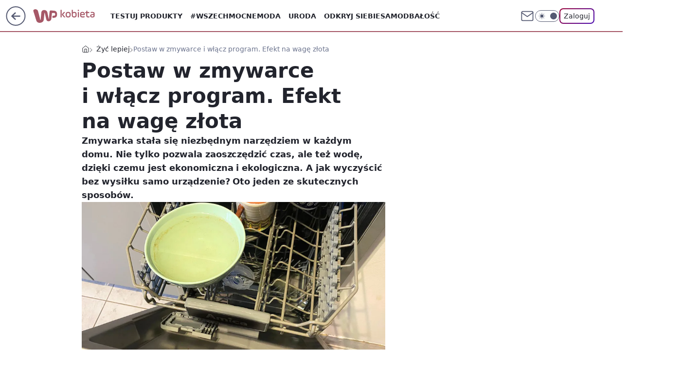

--- FILE ---
content_type: application/javascript
request_url: https://rek.www.wp.pl/gaf.js?rv=2&sn=kobieta&pvid=ef3e2a3710bb64fd6545&rekids=234437&tVersion=B&phtml=kobieta.wp.pl%2Fpostaw-w-zmywarce-i-wlacz-program-efekt-na-wage-zlota-6959119222155776a&abtest=adtech%7CPRGM-1047%7CA%3Badtech%7CPU-335%7CB%3Badtech%7CPRG-3468%7CB%3Badtech%7CPRGM-1036%7CD%3Badtech%7CFP-76%7CA%3Badtech%7CPRGM-1356%7CA%3Badtech%7CPRGM-1419%7CC%3Badtech%7CPRGM-1589%7CA%3Badtech%7CPRGM-1576%7CA%3Badtech%7CPRGM-1443%7CA%3Badtech%7CPRGM-1465%7CB%3Badtech%7CPRGM-1587%7CD%3Badtech%7CPRGM-1615%7CA%3Badtech%7CPRGM-1215%7CC&PWA_adbd=0&darkmode=0&highLayout=0&layout=wide&navType=navigate&cdl=0&ctype=article&ciab=IAB-v3-280%2CIAB10%2CIAB9%2CIAB10-5&cuct=PK-57&cid=6959119222155776&csystem=ncr&cdate=2023-11-03&ccategory=zyc_lepiej&REKtagi=zmywarka%3Bdomowe_sposoby%3Bdomowe_triki&vw=1280&vh=720&p1=0&spin=o2fq7okv&bcv=2
body_size: 6861
content:
o2fq7okv({"spin":"o2fq7okv","bunch":234437,"context":{"dsa":false,"minor":false,"bidRequestId":"5419cf06-4d03-4ebd-a1cc-d77bcf792d03","maConfig":{"timestamp":"2026-01-22T08:31:40.447Z"},"dfpConfig":{"timestamp":"2026-01-22T09:12:27.502Z"},"sda":[],"targeting":{"client":{},"server":{},"query":{"PWA_adbd":"0","REKtagi":"zmywarka;domowe_sposoby;domowe_triki","abtest":"adtech|PRGM-1047|A;adtech|PU-335|B;adtech|PRG-3468|B;adtech|PRGM-1036|D;adtech|FP-76|A;adtech|PRGM-1356|A;adtech|PRGM-1419|C;adtech|PRGM-1589|A;adtech|PRGM-1576|A;adtech|PRGM-1443|A;adtech|PRGM-1465|B;adtech|PRGM-1587|D;adtech|PRGM-1615|A;adtech|PRGM-1215|C","bcv":"2","ccategory":"zyc_lepiej","cdate":"2023-11-03","cdl":"0","ciab":"IAB-v3-280,IAB10,IAB9,IAB10-5","cid":"6959119222155776","csystem":"ncr","ctype":"article","cuct":"PK-57","darkmode":"0","highLayout":"0","layout":"wide","navType":"navigate","p1":"0","phtml":"kobieta.wp.pl/postaw-w-zmywarce-i-wlacz-program-efekt-na-wage-zlota-6959119222155776a","pvid":"ef3e2a3710bb64fd6545","rekids":"234437","rv":"2","sn":"kobieta","spin":"o2fq7okv","tVersion":"B","vh":"720","vw":"1280"}},"directOnly":0,"geo":{"country":"840","region":"","city":""},"statid":"","mlId":"","rshsd":"12","isRobot":false,"curr":{"EUR":4.2271,"USD":3.6118,"CHF":4.5553,"GBP":4.8434},"rv":"2","status":{"advf":2,"ma":2,"ma_ads-bidder":2,"ma_cpv-bidder":2,"ma_high-cpm-bidder":2}},"slots":{"10":{"delivered":"","campaign":null,"dfpConfig":null},"11":{"delivered":"1","campaign":null,"dfpConfig":{"placement":"/89844762/Desktop_Kobieta.wp.pl_x11_art","roshash":"AEHK","ceil":100,"sizes":[[336,280],[640,280],[300,250]],"namedSizes":["fluid"],"div":"div-gpt-ad-x11-art","targeting":{"DFPHASH":"AEHK","emptygaf":"0"},"gfp":"AEHK"}},"12":{"delivered":"1","campaign":null,"dfpConfig":{"placement":"/89844762/Desktop_Kobieta.wp.pl_x12_art","roshash":"AEHK","ceil":100,"sizes":[[336,280],[640,280],[300,250]],"namedSizes":["fluid"],"div":"div-gpt-ad-x12-art","targeting":{"DFPHASH":"AEHK","emptygaf":"0"},"gfp":"AEHK"}},"13":{"delivered":"1","campaign":null,"dfpConfig":{"placement":"/89844762/Desktop_Kobieta.wp.pl_x13_art","roshash":"AEHK","ceil":100,"sizes":[[336,280],[640,280],[300,250]],"namedSizes":["fluid"],"div":"div-gpt-ad-x13-art","targeting":{"DFPHASH":"AEHK","emptygaf":"0"},"gfp":"AEHK"}},"14":{"delivered":"1","campaign":null,"dfpConfig":{"placement":"/89844762/Desktop_Kobieta.wp.pl_x14_art","roshash":"AEHK","ceil":100,"sizes":[[336,280],[640,280],[300,250]],"namedSizes":["fluid"],"div":"div-gpt-ad-x14-art","targeting":{"DFPHASH":"AEHK","emptygaf":"0"},"gfp":"AEHK"}},"15":{"delivered":"1","campaign":null,"dfpConfig":{"placement":"/89844762/Desktop_Kobieta.wp.pl_x15_art","roshash":"AEHK","ceil":100,"sizes":[[728,90],[970,300],[950,90],[980,120],[980,90],[970,150],[970,90],[970,250],[930,180],[950,200],[750,100],[970,66],[750,200],[960,90],[970,100],[750,300],[970,200],[950,300]],"namedSizes":["fluid"],"div":"div-gpt-ad-x15-art","targeting":{"DFPHASH":"AEHK","emptygaf":"0"},"gfp":"AEHK"}},"16":{"delivered":"1","campaign":null,"dfpConfig":{"placement":"/89844762/Desktop_Kobieta.wp.pl_x16","roshash":"AEHK","ceil":100,"sizes":[[728,90],[970,300],[950,90],[980,120],[980,90],[970,150],[970,90],[970,250],[930,180],[950,200],[750,100],[970,66],[750,200],[960,90],[970,100],[750,300],[970,200],[950,300]],"namedSizes":["fluid"],"div":"div-gpt-ad-x16","targeting":{"DFPHASH":"AEHK","emptygaf":"0"},"gfp":"AEHK"}},"17":{"delivered":"1","campaign":null,"dfpConfig":{"placement":"/89844762/Desktop_Kobieta.wp.pl_x17","roshash":"AEHK","ceil":100,"sizes":[[728,90],[970,300],[950,90],[980,120],[980,90],[970,150],[970,90],[970,250],[930,180],[950,200],[750,100],[970,66],[750,200],[960,90],[970,100],[750,300],[970,200],[950,300]],"namedSizes":["fluid"],"div":"div-gpt-ad-x17","targeting":{"DFPHASH":"AEHK","emptygaf":"0"},"gfp":"AEHK"}},"18":{"lazy":1,"delivered":"1","campaign":{"id":"188968","capping":"PWAck=27120779\u0026PWAclt=1080","competitiveCategories":["DUKAT_Screening"],"adm":{"bunch":"234437","creations":[{"height":300,"pixels":["//ad.doubleclick.net/ddm/trackimp/N1731505.110317WP.PL/B35082801.438699180;dc_trk_aid=631644531;dc_trk_cid=248376826;ord=1769079768;dc_lat=;dc_rdid=;tag_for_child_directed_treatment=;tfua=;gdpr=${GDPR};gdpr_consent=${GDPR_CONSENT_755};ltd=${LIMITED_ADS};dc_tdv=1?"],"showLabel":true,"src":"https://mamc.wpcdn.pl/188790/1768834760484/970x300_1/970x300_1/index.html","trackers":{"click":[""],"cview":["//ma.wp.pl/ma.gif?clid=de722beda2adf178cb2a229b728519d3\u0026SN=kobieta\u0026pvid=ef3e2a3710bb64fd6545\u0026action=cvimp\u0026pg=kobieta.wp.pl\u0026par=is_adblock%3D0%26contentID%3D6959119222155776%26rekid%3D234437%26inver%3D2%26iabPageCategories%3D%26bidTimestamp%3D1769079768%26partnerID%3D%26medium%3Ddisplay%26conversionValue%3D0%26device%3DPERSONAL_COMPUTER%26creationID%3D1477151%26seatID%3Dde722beda2adf178cb2a229b728519d3%26org_id%3D25%26order%3D266180%26pvid%3Def3e2a3710bb64fd6545%26ip%3DmRQ1iKkBgEb0CowaTKrfWS7VA18VWWwFTAJU0DEuQIs%26domain%3Dkobieta.wp.pl%26slotID%3D018%26targetDomain%3Dpepco.pl%26billing%3Dcpv%26emission%3D3045193%26sn%3Dkobieta%26hBudgetRate%3DADGLVYc%26ssp%3Dwp.pl%26client_id%3D50141%26source%3DTG%26editedTimestamp%3D1769002896%26pricingModel%3DRy9NfMNwB4OZxpM-145UocxG1JuY0nmH1k18PSDo9d0%26is_robot%3D0%26test%3D0%26workfID%3D188968%26geo%3D840%253B%253B%26hBidPrice%3DBKOXairAHQbf%26isDev%3Dfalse%26bidReqID%3D5419cf06-4d03-4ebd-a1cc-d77bcf792d03%26userID%3D__UNKNOWN_TELL_US__%26slotSizeWxH%3D970x300%26bidderID%3D11%26platform%3D8%26publisherID%3D308%26cur%3DPLN%26seatFee%3DCBTXpOgJ2MNBu0yoelLfAM4DVUOIDk9gxYFk0fOHMlU%26iabSiteCategories%3D%26utility%3DGQPHAKqn1w4wE2uKrcUWcO-PIen4SMRGbHrgtg8FMILwLgmnjbxIIu11hnECpDFp%26tpID%3D1405860%26ttl%3D1769166168"],"impression":["//ma.wp.pl/ma.gif?clid=de722beda2adf178cb2a229b728519d3\u0026SN=kobieta\u0026pvid=ef3e2a3710bb64fd6545\u0026action=delivery\u0026pg=kobieta.wp.pl\u0026par=emission%3D3045193%26sn%3Dkobieta%26hBudgetRate%3DADGLVYc%26ssp%3Dwp.pl%26client_id%3D50141%26source%3DTG%26editedTimestamp%3D1769002896%26pricingModel%3DRy9NfMNwB4OZxpM-145UocxG1JuY0nmH1k18PSDo9d0%26is_robot%3D0%26test%3D0%26workfID%3D188968%26geo%3D840%253B%253B%26hBidPrice%3DBKOXairAHQbf%26isDev%3Dfalse%26bidReqID%3D5419cf06-4d03-4ebd-a1cc-d77bcf792d03%26userID%3D__UNKNOWN_TELL_US__%26slotSizeWxH%3D970x300%26bidderID%3D11%26platform%3D8%26publisherID%3D308%26cur%3DPLN%26seatFee%3DCBTXpOgJ2MNBu0yoelLfAM4DVUOIDk9gxYFk0fOHMlU%26iabSiteCategories%3D%26utility%3DGQPHAKqn1w4wE2uKrcUWcO-PIen4SMRGbHrgtg8FMILwLgmnjbxIIu11hnECpDFp%26tpID%3D1405860%26ttl%3D1769166168%26is_adblock%3D0%26contentID%3D6959119222155776%26rekid%3D234437%26inver%3D2%26iabPageCategories%3D%26bidTimestamp%3D1769079768%26partnerID%3D%26medium%3Ddisplay%26conversionValue%3D0%26device%3DPERSONAL_COMPUTER%26creationID%3D1477151%26seatID%3Dde722beda2adf178cb2a229b728519d3%26org_id%3D25%26order%3D266180%26pvid%3Def3e2a3710bb64fd6545%26ip%3DmRQ1iKkBgEb0CowaTKrfWS7VA18VWWwFTAJU0DEuQIs%26domain%3Dkobieta.wp.pl%26slotID%3D018%26targetDomain%3Dpepco.pl%26billing%3Dcpv"],"view":["//ma.wp.pl/ma.gif?clid=de722beda2adf178cb2a229b728519d3\u0026SN=kobieta\u0026pvid=ef3e2a3710bb64fd6545\u0026action=view\u0026pg=kobieta.wp.pl\u0026par=iabSiteCategories%3D%26utility%3DGQPHAKqn1w4wE2uKrcUWcO-PIen4SMRGbHrgtg8FMILwLgmnjbxIIu11hnECpDFp%26tpID%3D1405860%26ttl%3D1769166168%26is_adblock%3D0%26contentID%3D6959119222155776%26rekid%3D234437%26inver%3D2%26iabPageCategories%3D%26bidTimestamp%3D1769079768%26partnerID%3D%26medium%3Ddisplay%26conversionValue%3D0%26device%3DPERSONAL_COMPUTER%26creationID%3D1477151%26seatID%3Dde722beda2adf178cb2a229b728519d3%26org_id%3D25%26order%3D266180%26pvid%3Def3e2a3710bb64fd6545%26ip%3DmRQ1iKkBgEb0CowaTKrfWS7VA18VWWwFTAJU0DEuQIs%26domain%3Dkobieta.wp.pl%26slotID%3D018%26targetDomain%3Dpepco.pl%26billing%3Dcpv%26emission%3D3045193%26sn%3Dkobieta%26hBudgetRate%3DADGLVYc%26ssp%3Dwp.pl%26client_id%3D50141%26source%3DTG%26editedTimestamp%3D1769002896%26pricingModel%3DRy9NfMNwB4OZxpM-145UocxG1JuY0nmH1k18PSDo9d0%26is_robot%3D0%26test%3D0%26workfID%3D188968%26geo%3D840%253B%253B%26hBidPrice%3DBKOXairAHQbf%26isDev%3Dfalse%26bidReqID%3D5419cf06-4d03-4ebd-a1cc-d77bcf792d03%26userID%3D__UNKNOWN_TELL_US__%26slotSizeWxH%3D970x300%26bidderID%3D11%26platform%3D8%26publisherID%3D308%26cur%3DPLN%26seatFee%3DCBTXpOgJ2MNBu0yoelLfAM4DVUOIDk9gxYFk0fOHMlU"]},"transparentPlaceholder":false,"type":"iframe","url":"https://ad.doubleclick.net/ddm/trackclk/N1731505.110317WP.PL/B35082801.438699180;dc_trk_aid=631644531;dc_trk_cid=248376826;dc_lat=;dc_rdid=;tag_for_child_directed_treatment=;tfua=;gdpr=${GDPR};gdpr_consent=${GDPR_CONSENT_755};ltd=${LIMITED_ADS};dc_tdv=1","width":970}],"redir":"https://ma.wp.pl/redirma?SN=kobieta\u0026pvid=ef3e2a3710bb64fd6545\u0026par=is_robot%3D0%26device%3DPERSONAL_COMPUTER%26targetDomain%3Dpepco.pl%26hBudgetRate%3DADGLVYc%26ssp%3Dwp.pl%26source%3DTG%26geo%3D840%253B%253B%26cur%3DPLN%26emission%3D3045193%26userID%3D__UNKNOWN_TELL_US__%26ttl%3D1769166168%26sn%3Dkobieta%26workfID%3D188968%26slotSizeWxH%3D970x300%26bidderID%3D11%26platform%3D8%26billing%3Dcpv%26client_id%3D50141%26utility%3DGQPHAKqn1w4wE2uKrcUWcO-PIen4SMRGbHrgtg8FMILwLgmnjbxIIu11hnECpDFp%26inver%3D2%26iabPageCategories%3D%26domain%3Dkobieta.wp.pl%26hBidPrice%3DBKOXairAHQbf%26isDev%3Dfalse%26rekid%3D234437%26conversionValue%3D0%26org_id%3D25%26ip%3DmRQ1iKkBgEb0CowaTKrfWS7VA18VWWwFTAJU0DEuQIs%26slotID%3D018%26editedTimestamp%3D1769002896%26seatFee%3DCBTXpOgJ2MNBu0yoelLfAM4DVUOIDk9gxYFk0fOHMlU%26creationID%3D1477151%26tpID%3D1405860%26is_adblock%3D0%26bidTimestamp%3D1769079768%26order%3D266180%26pricingModel%3DRy9NfMNwB4OZxpM-145UocxG1JuY0nmH1k18PSDo9d0%26bidReqID%3D5419cf06-4d03-4ebd-a1cc-d77bcf792d03%26publisherID%3D308%26contentID%3D6959119222155776%26test%3D0%26iabSiteCategories%3D%26partnerID%3D%26medium%3Ddisplay%26seatID%3Dde722beda2adf178cb2a229b728519d3%26pvid%3Def3e2a3710bb64fd6545\u0026url=","slot":"18"},"creative":{"Id":"1477151","provider":"ma_cpv-bidder","roshash":"BKOX","height":300,"width":970,"touchpointId":"1405860","source":{"bidder":"cpv-bidder"}},"sellingModel":{"model":"CPV_INT"}},"dfpConfig":{"placement":"/89844762/Desktop_Kobieta.wp.pl_x18","roshash":"BKPS","ceil":100,"sizes":[[728,90],[970,300],[950,90],[980,120],[980,90],[970,150],[970,90],[970,250],[930,180],[950,200],[750,100],[970,66],[750,200],[960,90],[970,100],[750,300],[970,200],[950,300]],"namedSizes":["fluid"],"div":"div-gpt-ad-x18","targeting":{"DFPHASH":"BKPS","emptygaf":"0"},"gfp":"AEHK"}},"19":{"delivered":"1","campaign":null,"dfpConfig":{"placement":"/89844762/Desktop_Kobieta.wp.pl_x19","roshash":"AEHK","ceil":100,"sizes":[[728,90],[970,300],[950,90],[980,120],[980,90],[970,150],[970,90],[970,250],[930,180],[950,200],[750,100],[970,66],[750,200],[960,90],[970,100],[750,300],[970,200],[950,300]],"namedSizes":["fluid"],"div":"div-gpt-ad-x19","targeting":{"DFPHASH":"AEHK","emptygaf":"0"},"gfp":"AEHK"}},"2":{"delivered":"1","campaign":{"id":"187057","capping":"PWAck=27120447\u0026PWAclt=960","adm":{"bunch":"234437","creations":[{"cbConfig":{"blur":false,"bottomBar":false,"fullPage":false,"message":"Przekierowanie za {{time}} sekund{{y}}","timeout":15000},"height":600,"pixels":["//ad.doubleclick.net/ddm/trackimp/N2237290.276442WIRTUALNAPOLSKA/B34824962.436989159;dc_trk_aid=629722317;dc_trk_cid=246962839;ord=1769079768;dc_lat=;dc_rdid=;tag_for_child_directed_treatment=;tfua=;gdpr=${GDPR};gdpr_consent=${GDPR_CONSENT_755};ltd=${LIMITED_ADS};dc_tdv=1?"],"scalable":"2","showLabel":false,"src":"https://mamc.wpcdn.pl/187057/1766149172986/WP_baner_1200x600/1200x600/index.html","trackers":{"click":[""],"cview":["//ma.wp.pl/ma.gif?clid=de722beda2adf178cb2a229b728519d3\u0026SN=kobieta\u0026pvid=ef3e2a3710bb64fd6545\u0026action=cvimp\u0026pg=kobieta.wp.pl\u0026par=source%3DTG%26editedTimestamp%3D1766399041%26targetDomain%3Dshell.pl%26is_adblock%3D0%26geo%3D840%253B%253B%26contentID%3D6959119222155776%26creationID%3D1459285%26cur%3DPLN%26test%3D0%26tpID%3D1395564%26client_id%3D41129%26pricingModel%3DAyM7CZewjXDDUuzEEO4lT7ZssuXmNH_WENhb8bzkOPs%26iabPageCategories%3D%26medium%3Ddisplay%26ssp%3Dwp.pl%26userID%3D__UNKNOWN_TELL_US__%26workfID%3D187057%26seatID%3Dde722beda2adf178cb2a229b728519d3%26billing%3Dcpv%26sn%3Dkobieta%26bidTimestamp%3D1769079768%26platform%3D8%26conversionValue%3D0%26isDev%3Dfalse%26bidReqID%3D5419cf06-4d03-4ebd-a1cc-d77bcf792d03%26device%3DPERSONAL_COMPUTER%26inver%3D2%26slotID%3D002%26seatFee%3DL4UgNF6zKozsktJqoQGmdZIQoo202J3jTqoaiG02azY%26order%3D264859%26hBudgetRate%3DADGLQTW%26bidderID%3D11%26utility%3Db-h865XML7zvstCv__3gYM6ibWJUc7T2HS7QqjBbzniOMJFSC6OsTtXmQbkrEzCH%26ip%3DhGVeGYOpV-Q34zxGe_lXjouB1bYD34RtmrCuGWslSgo%26iabSiteCategories%3D%26ttl%3D1769166168%26is_robot%3D0%26hBidPrice%3DADGLQTW%26partnerID%3D%26rekid%3D234437%26publisherID%3D308%26slotSizeWxH%3D1200x600%26org_id%3D25%26pvid%3Def3e2a3710bb64fd6545%26domain%3Dkobieta.wp.pl%26emission%3D3041539"],"impression":["//ma.wp.pl/ma.gif?clid=de722beda2adf178cb2a229b728519d3\u0026SN=kobieta\u0026pvid=ef3e2a3710bb64fd6545\u0026action=delivery\u0026pg=kobieta.wp.pl\u0026par=ip%3DhGVeGYOpV-Q34zxGe_lXjouB1bYD34RtmrCuGWslSgo%26iabSiteCategories%3D%26ttl%3D1769166168%26is_robot%3D0%26hBidPrice%3DADGLQTW%26partnerID%3D%26rekid%3D234437%26publisherID%3D308%26slotSizeWxH%3D1200x600%26org_id%3D25%26pvid%3Def3e2a3710bb64fd6545%26domain%3Dkobieta.wp.pl%26emission%3D3041539%26source%3DTG%26editedTimestamp%3D1766399041%26targetDomain%3Dshell.pl%26is_adblock%3D0%26geo%3D840%253B%253B%26contentID%3D6959119222155776%26creationID%3D1459285%26cur%3DPLN%26test%3D0%26tpID%3D1395564%26client_id%3D41129%26pricingModel%3DAyM7CZewjXDDUuzEEO4lT7ZssuXmNH_WENhb8bzkOPs%26iabPageCategories%3D%26medium%3Ddisplay%26ssp%3Dwp.pl%26userID%3D__UNKNOWN_TELL_US__%26workfID%3D187057%26seatID%3Dde722beda2adf178cb2a229b728519d3%26billing%3Dcpv%26sn%3Dkobieta%26bidTimestamp%3D1769079768%26platform%3D8%26conversionValue%3D0%26isDev%3Dfalse%26bidReqID%3D5419cf06-4d03-4ebd-a1cc-d77bcf792d03%26device%3DPERSONAL_COMPUTER%26inver%3D2%26slotID%3D002%26seatFee%3DL4UgNF6zKozsktJqoQGmdZIQoo202J3jTqoaiG02azY%26order%3D264859%26hBudgetRate%3DADGLQTW%26bidderID%3D11%26utility%3Db-h865XML7zvstCv__3gYM6ibWJUc7T2HS7QqjBbzniOMJFSC6OsTtXmQbkrEzCH"],"view":["//ma.wp.pl/ma.gif?clid=de722beda2adf178cb2a229b728519d3\u0026SN=kobieta\u0026pvid=ef3e2a3710bb64fd6545\u0026action=view\u0026pg=kobieta.wp.pl\u0026par=editedTimestamp%3D1766399041%26targetDomain%3Dshell.pl%26is_adblock%3D0%26geo%3D840%253B%253B%26contentID%3D6959119222155776%26creationID%3D1459285%26cur%3DPLN%26test%3D0%26tpID%3D1395564%26client_id%3D41129%26pricingModel%3DAyM7CZewjXDDUuzEEO4lT7ZssuXmNH_WENhb8bzkOPs%26iabPageCategories%3D%26medium%3Ddisplay%26ssp%3Dwp.pl%26userID%3D__UNKNOWN_TELL_US__%26workfID%3D187057%26seatID%3Dde722beda2adf178cb2a229b728519d3%26billing%3Dcpv%26sn%3Dkobieta%26bidTimestamp%3D1769079768%26platform%3D8%26conversionValue%3D0%26isDev%3Dfalse%26bidReqID%3D5419cf06-4d03-4ebd-a1cc-d77bcf792d03%26device%3DPERSONAL_COMPUTER%26inver%3D2%26slotID%3D002%26seatFee%3DL4UgNF6zKozsktJqoQGmdZIQoo202J3jTqoaiG02azY%26order%3D264859%26hBudgetRate%3DADGLQTW%26bidderID%3D11%26utility%3Db-h865XML7zvstCv__3gYM6ibWJUc7T2HS7QqjBbzniOMJFSC6OsTtXmQbkrEzCH%26ip%3DhGVeGYOpV-Q34zxGe_lXjouB1bYD34RtmrCuGWslSgo%26iabSiteCategories%3D%26ttl%3D1769166168%26is_robot%3D0%26hBidPrice%3DADGLQTW%26partnerID%3D%26rekid%3D234437%26publisherID%3D308%26slotSizeWxH%3D1200x600%26org_id%3D25%26pvid%3Def3e2a3710bb64fd6545%26domain%3Dkobieta.wp.pl%26emission%3D3041539%26source%3DTG"]},"transparentPlaceholder":false,"type":"iframe","url":"https://ad.doubleclick.net/ddm/trackclk/N2237290.276442WIRTUALNAPOLSKA/B34824962.436989159;dc_trk_aid=629722317;dc_trk_cid=246962839;dc_lat=;dc_rdid=;tag_for_child_directed_treatment=;tfua=;gdpr=${GDPR};gdpr_consent=${GDPR_CONSENT_755};ltd=${LIMITED_ADS};dc_tdv=1","width":1200}],"redir":"https://ma.wp.pl/redirma?SN=kobieta\u0026pvid=ef3e2a3710bb64fd6545\u0026par=is_robot%3D0%26pvid%3Def3e2a3710bb64fd6545%26geo%3D840%253B%253B%26bidTimestamp%3D1769079768%26device%3DPERSONAL_COMPUTER%26domain%3Dkobieta.wp.pl%26emission%3D3041539%26workfID%3D187057%26seatID%3Dde722beda2adf178cb2a229b728519d3%26ttl%3D1769166168%26hBidPrice%3DADGLQTW%26bidReqID%3D5419cf06-4d03-4ebd-a1cc-d77bcf792d03%26source%3DTG%26is_adblock%3D0%26contentID%3D6959119222155776%26creationID%3D1459285%26ssp%3Dwp.pl%26seatFee%3DL4UgNF6zKozsktJqoQGmdZIQoo202J3jTqoaiG02azY%26utility%3Db-h865XML7zvstCv__3gYM6ibWJUc7T2HS7QqjBbzniOMJFSC6OsTtXmQbkrEzCH%26platform%3D8%26test%3D0%26tpID%3D1395564%26medium%3Ddisplay%26billing%3Dcpv%26sn%3Dkobieta%26bidderID%3D11%26partnerID%3D%26inver%3D2%26slotID%3D002%26ip%3DhGVeGYOpV-Q34zxGe_lXjouB1bYD34RtmrCuGWslSgo%26publisherID%3D308%26slotSizeWxH%3D1200x600%26org_id%3D25%26editedTimestamp%3D1766399041%26targetDomain%3Dshell.pl%26isDev%3Dfalse%26rekid%3D234437%26cur%3DPLN%26iabPageCategories%3D%26conversionValue%3D0%26hBudgetRate%3DADGLQTW%26iabSiteCategories%3D%26client_id%3D41129%26pricingModel%3DAyM7CZewjXDDUuzEEO4lT7ZssuXmNH_WENhb8bzkOPs%26userID%3D__UNKNOWN_TELL_US__%26order%3D264859\u0026url=","slot":"2"},"creative":{"Id":"1459285","provider":"ma_cpv-bidder","roshash":"CHKN","height":600,"width":1200,"touchpointId":"1395564","source":{"bidder":"cpv-bidder"}},"sellingModel":{"model":"CPM_INT"}},"dfpConfig":{"placement":"/89844762/Desktop_Kobieta.wp.pl_x02","roshash":"CHKN","ceil":100,"sizes":[[970,300],[970,600],[750,300],[950,300],[980,600],[1920,870],[1200,600],[750,400],[960,640]],"namedSizes":["fluid"],"div":"div-gpt-ad-x02","targeting":{"DFPHASH":"CHKN","emptygaf":"0"},"gfp":"BJMP"}},"24":{"delivered":"","campaign":null,"dfpConfig":null},"25":{"delivered":"1","campaign":null,"dfpConfig":{"placement":"/89844762/Desktop_Kobieta.wp.pl_x25_art","roshash":"AEHK","ceil":100,"sizes":[[336,280],[300,250]],"namedSizes":["fluid"],"div":"div-gpt-ad-x25-art","targeting":{"DFPHASH":"AEHK","emptygaf":"0"},"gfp":"AEHK"}},"27":{"delivered":"1","campaign":null,"dfpConfig":{"placement":"/89844762/Desktop_Kobieta.wp.pl_x27_art","roshash":"AEHK","ceil":100,"sizes":[[160,600]],"namedSizes":["fluid"],"div":"div-gpt-ad-x27-art","targeting":{"DFPHASH":"AEHK","emptygaf":"0"},"gfp":"AEHK"}},"28":{"delivered":"","campaign":null,"dfpConfig":null},"29":{"delivered":"","campaign":null,"dfpConfig":null},"3":{"delivered":"1","campaign":{"id":"188479","capping":"PWAck=27120655\u0026PWAclt=24","adm":{"bunch":"234437","creations":[{"height":600,"mod":"stiltedBanner","pixels":["//ad.doubleclick.net/ddm/trackimp/N2270986.2133700WP/B34830202.438036785;dc_trk_aid=631260936;dc_trk_cid=247614131;ord=1769079768;dc_lat=;dc_rdid=;tag_for_child_directed_treatment=;tfua=;gdpr=${GDPR};gdpr_consent=${GDPR_CONSENT_755};ltd=${LIMITED_ADS};dc_tdv=1?"],"showLabel":true,"src":"https://mamc.wpcdn.pl/188479/1768393481942/banner_940x600_(1).jpg","trackers":{"click":[""],"cview":["//ma.wp.pl/ma.gif?clid=dca45526c17aa056cf0f889dbba57020\u0026SN=kobieta\u0026pvid=ef3e2a3710bb64fd6545\u0026action=cvimp\u0026pg=kobieta.wp.pl\u0026par=medium%3Ddisplay%26device%3DPERSONAL_COMPUTER%26targetDomain%3Dzabka.pl%26cur%3DPLN%26billing%3Dcpv%26bidTimestamp%3D1769079768%26contentID%3D6959119222155776%26userID%3D__UNKNOWN_TELL_US__%26slotSizeWxH%3D940x600%26pvid%3Def3e2a3710bb64fd6545%26sn%3Dkobieta%26geo%3D840%253B%253B%26seatFee%3DMQRehlUCMxz5Z54BVq8W9xTmHXO31cvmxMMuUsukoCc%26emission%3D3039633%26source%3DTG%26pricingModel%3DxAjwn1T2rONjBpT2V4QbcYRJL72gh4GxVhq3LlBUe7U%26isDev%3Dfalse%26utility%3D8ObluUtqNosKNqstPF0N2ng47UDVc0-o-XJL6sG7BL5nOu0YYw0-ZFZYRdn4gXhM%26platform%3D8%26rekid%3D234437%26ip%3D9Bp5ZDQzv1fVC6cwGlyDkqSrS7fP7nantgvMmZMplaQ%26test%3D0%26tpID%3D1403608%26client_id%3D52956%26iabPageCategories%3D%26bidReqID%3D5419cf06-4d03-4ebd-a1cc-d77bcf792d03%26publisherID%3D308%26inver%3D2%26domain%3Dkobieta.wp.pl%26slotID%3D003%26ttl%3D1769166168%26is_robot%3D0%26is_adblock%3D0%26creationID%3D1471474%26workfID%3D188479%26hBidPrice%3DADGJMPS%26hBudgetRate%3DADGJMPS%26partnerID%3D%26bidderID%3D11%26iabSiteCategories%3D%26conversionValue%3D0%26ssp%3Dwp.pl%26seatID%3Ddca45526c17aa056cf0f889dbba57020%26org_id%3D25%26order%3D264881%26editedTimestamp%3D1768393602"],"impression":["//ma.wp.pl/ma.gif?clid=dca45526c17aa056cf0f889dbba57020\u0026SN=kobieta\u0026pvid=ef3e2a3710bb64fd6545\u0026action=delivery\u0026pg=kobieta.wp.pl\u0026seqTtl=1770767999\u0026par=order%3D264881%26editedTimestamp%3D1768393602%26medium%3Ddisplay%26device%3DPERSONAL_COMPUTER%26targetDomain%3Dzabka.pl%26cur%3DPLN%26billing%3Dcpv%26bidTimestamp%3D1769079768%26contentID%3D6959119222155776%26userID%3D__UNKNOWN_TELL_US__%26slotSizeWxH%3D940x600%26pvid%3Def3e2a3710bb64fd6545%26sn%3Dkobieta%26geo%3D840%253B%253B%26seatFee%3DMQRehlUCMxz5Z54BVq8W9xTmHXO31cvmxMMuUsukoCc%26emission%3D3039633%26source%3DTG%26pricingModel%3DxAjwn1T2rONjBpT2V4QbcYRJL72gh4GxVhq3LlBUe7U%26isDev%3Dfalse%26utility%3D8ObluUtqNosKNqstPF0N2ng47UDVc0-o-XJL6sG7BL5nOu0YYw0-ZFZYRdn4gXhM%26platform%3D8%26rekid%3D234437%26ip%3D9Bp5ZDQzv1fVC6cwGlyDkqSrS7fP7nantgvMmZMplaQ%26test%3D0%26tpID%3D1403608%26client_id%3D52956%26iabPageCategories%3D%26bidReqID%3D5419cf06-4d03-4ebd-a1cc-d77bcf792d03%26publisherID%3D308%26inver%3D2%26domain%3Dkobieta.wp.pl%26slotID%3D003%26ttl%3D1769166168%26is_robot%3D0%26is_adblock%3D0%26creationID%3D1471474%26workfID%3D188479%26hBidPrice%3DADGJMPS%26hBudgetRate%3DADGJMPS%26partnerID%3D%26bidderID%3D11%26iabSiteCategories%3D%26conversionValue%3D0%26ssp%3Dwp.pl%26seatID%3Ddca45526c17aa056cf0f889dbba57020%26org_id%3D25"],"view":["//ma.wp.pl/ma.gif?clid=dca45526c17aa056cf0f889dbba57020\u0026SN=kobieta\u0026pvid=ef3e2a3710bb64fd6545\u0026action=view\u0026pg=kobieta.wp.pl\u0026par=is_adblock%3D0%26creationID%3D1471474%26workfID%3D188479%26hBidPrice%3DADGJMPS%26hBudgetRate%3DADGJMPS%26partnerID%3D%26bidderID%3D11%26iabSiteCategories%3D%26conversionValue%3D0%26ssp%3Dwp.pl%26seatID%3Ddca45526c17aa056cf0f889dbba57020%26org_id%3D25%26order%3D264881%26editedTimestamp%3D1768393602%26medium%3Ddisplay%26device%3DPERSONAL_COMPUTER%26targetDomain%3Dzabka.pl%26cur%3DPLN%26billing%3Dcpv%26bidTimestamp%3D1769079768%26contentID%3D6959119222155776%26userID%3D__UNKNOWN_TELL_US__%26slotSizeWxH%3D940x600%26pvid%3Def3e2a3710bb64fd6545%26sn%3Dkobieta%26geo%3D840%253B%253B%26seatFee%3DMQRehlUCMxz5Z54BVq8W9xTmHXO31cvmxMMuUsukoCc%26emission%3D3039633%26source%3DTG%26pricingModel%3DxAjwn1T2rONjBpT2V4QbcYRJL72gh4GxVhq3LlBUe7U%26isDev%3Dfalse%26utility%3D8ObluUtqNosKNqstPF0N2ng47UDVc0-o-XJL6sG7BL5nOu0YYw0-ZFZYRdn4gXhM%26platform%3D8%26rekid%3D234437%26ip%3D9Bp5ZDQzv1fVC6cwGlyDkqSrS7fP7nantgvMmZMplaQ%26test%3D0%26tpID%3D1403608%26client_id%3D52956%26iabPageCategories%3D%26bidReqID%3D5419cf06-4d03-4ebd-a1cc-d77bcf792d03%26publisherID%3D308%26inver%3D2%26domain%3Dkobieta.wp.pl%26slotID%3D003%26ttl%3D1769166168%26is_robot%3D0"]},"transparentPlaceholder":false,"type":"image","url":"https://ad.doubleclick.net/ddm/trackclk/N2270986.2133700WP/B34830202.438036785;dc_trk_aid=631260936;dc_trk_cid=247614131;dc_lat=;dc_rdid=;tag_for_child_directed_treatment=;tfua=;gdpr=${GDPR};gdpr_consent=${GDPR_CONSENT_755};ltd=${LIMITED_ADS};dc_tdv=1","width":940},{"height":600,"mod":"stiltedBanner","pixels":["//ad.doubleclick.net/ddm/trackimp/N2270986.2133700WP/B34830202.438036785;dc_trk_aid=631419229;dc_trk_cid=247614131;ord=1769079768;dc_lat=;dc_rdid=;tag_for_child_directed_treatment=;tfua=;gdpr=${GDPR};gdpr_consent=${GDPR_CONSENT_755};ltd=${LIMITED_ADS};dc_tdv=1?"],"showLabel":true,"src":"https://mamc.wpcdn.pl/188479/1768393524074/banner_1260x600_(1).jpg","trackers":{"click":[""],"cview":["//ma.wp.pl/ma.gif?clid=dca45526c17aa056cf0f889dbba57020\u0026SN=kobieta\u0026pvid=ef3e2a3710bb64fd6545\u0026action=cvimp\u0026pg=kobieta.wp.pl\u0026par=medium%3Ddisplay%26device%3DPERSONAL_COMPUTER%26targetDomain%3Dzabka.pl%26cur%3DPLN%26billing%3Dcpv%26bidTimestamp%3D1769079768%26contentID%3D6959119222155776%26userID%3D__UNKNOWN_TELL_US__%26slotSizeWxH%3D940x600%26pvid%3Def3e2a3710bb64fd6545%26sn%3Dkobieta%26geo%3D840%253B%253B%26seatFee%3DMQRehlUCMxz5Z54BVq8W9xTmHXO31cvmxMMuUsukoCc%26emission%3D3039633%26source%3DTG%26pricingModel%3DxAjwn1T2rONjBpT2V4QbcYRJL72gh4GxVhq3LlBUe7U%26isDev%3Dfalse%26utility%3D8ObluUtqNosKNqstPF0N2ng47UDVc0-o-XJL6sG7BL5nOu0YYw0-ZFZYRdn4gXhM%26platform%3D8%26rekid%3D234437%26ip%3D9Bp5ZDQzv1fVC6cwGlyDkqSrS7fP7nantgvMmZMplaQ%26test%3D0%26tpID%3D1403608%26client_id%3D52956%26iabPageCategories%3D%26bidReqID%3D5419cf06-4d03-4ebd-a1cc-d77bcf792d03%26publisherID%3D308%26inver%3D2%26domain%3Dkobieta.wp.pl%26slotID%3D003%26ttl%3D1769166168%26is_robot%3D0%26is_adblock%3D0%26creationID%3D1471474%26workfID%3D188479%26hBidPrice%3DADGJMPS%26hBudgetRate%3DADGJMPS%26partnerID%3D%26bidderID%3D11%26iabSiteCategories%3D%26conversionValue%3D0%26ssp%3Dwp.pl%26seatID%3Ddca45526c17aa056cf0f889dbba57020%26org_id%3D25%26order%3D264881%26editedTimestamp%3D1768393602"],"impression":["//ma.wp.pl/ma.gif?clid=dca45526c17aa056cf0f889dbba57020\u0026SN=kobieta\u0026pvid=ef3e2a3710bb64fd6545\u0026action=delivery\u0026pg=kobieta.wp.pl\u0026seqTtl=1770767999\u0026par=order%3D264881%26editedTimestamp%3D1768393602%26medium%3Ddisplay%26device%3DPERSONAL_COMPUTER%26targetDomain%3Dzabka.pl%26cur%3DPLN%26billing%3Dcpv%26bidTimestamp%3D1769079768%26contentID%3D6959119222155776%26userID%3D__UNKNOWN_TELL_US__%26slotSizeWxH%3D940x600%26pvid%3Def3e2a3710bb64fd6545%26sn%3Dkobieta%26geo%3D840%253B%253B%26seatFee%3DMQRehlUCMxz5Z54BVq8W9xTmHXO31cvmxMMuUsukoCc%26emission%3D3039633%26source%3DTG%26pricingModel%3DxAjwn1T2rONjBpT2V4QbcYRJL72gh4GxVhq3LlBUe7U%26isDev%3Dfalse%26utility%3D8ObluUtqNosKNqstPF0N2ng47UDVc0-o-XJL6sG7BL5nOu0YYw0-ZFZYRdn4gXhM%26platform%3D8%26rekid%3D234437%26ip%3D9Bp5ZDQzv1fVC6cwGlyDkqSrS7fP7nantgvMmZMplaQ%26test%3D0%26tpID%3D1403608%26client_id%3D52956%26iabPageCategories%3D%26bidReqID%3D5419cf06-4d03-4ebd-a1cc-d77bcf792d03%26publisherID%3D308%26inver%3D2%26domain%3Dkobieta.wp.pl%26slotID%3D003%26ttl%3D1769166168%26is_robot%3D0%26is_adblock%3D0%26creationID%3D1471474%26workfID%3D188479%26hBidPrice%3DADGJMPS%26hBudgetRate%3DADGJMPS%26partnerID%3D%26bidderID%3D11%26iabSiteCategories%3D%26conversionValue%3D0%26ssp%3Dwp.pl%26seatID%3Ddca45526c17aa056cf0f889dbba57020%26org_id%3D25"],"view":["//ma.wp.pl/ma.gif?clid=dca45526c17aa056cf0f889dbba57020\u0026SN=kobieta\u0026pvid=ef3e2a3710bb64fd6545\u0026action=view\u0026pg=kobieta.wp.pl\u0026par=is_adblock%3D0%26creationID%3D1471474%26workfID%3D188479%26hBidPrice%3DADGJMPS%26hBudgetRate%3DADGJMPS%26partnerID%3D%26bidderID%3D11%26iabSiteCategories%3D%26conversionValue%3D0%26ssp%3Dwp.pl%26seatID%3Ddca45526c17aa056cf0f889dbba57020%26org_id%3D25%26order%3D264881%26editedTimestamp%3D1768393602%26medium%3Ddisplay%26device%3DPERSONAL_COMPUTER%26targetDomain%3Dzabka.pl%26cur%3DPLN%26billing%3Dcpv%26bidTimestamp%3D1769079768%26contentID%3D6959119222155776%26userID%3D__UNKNOWN_TELL_US__%26slotSizeWxH%3D940x600%26pvid%3Def3e2a3710bb64fd6545%26sn%3Dkobieta%26geo%3D840%253B%253B%26seatFee%3DMQRehlUCMxz5Z54BVq8W9xTmHXO31cvmxMMuUsukoCc%26emission%3D3039633%26source%3DTG%26pricingModel%3DxAjwn1T2rONjBpT2V4QbcYRJL72gh4GxVhq3LlBUe7U%26isDev%3Dfalse%26utility%3D8ObluUtqNosKNqstPF0N2ng47UDVc0-o-XJL6sG7BL5nOu0YYw0-ZFZYRdn4gXhM%26platform%3D8%26rekid%3D234437%26ip%3D9Bp5ZDQzv1fVC6cwGlyDkqSrS7fP7nantgvMmZMplaQ%26test%3D0%26tpID%3D1403608%26client_id%3D52956%26iabPageCategories%3D%26bidReqID%3D5419cf06-4d03-4ebd-a1cc-d77bcf792d03%26publisherID%3D308%26inver%3D2%26domain%3Dkobieta.wp.pl%26slotID%3D003%26ttl%3D1769166168%26is_robot%3D0"]},"transparentPlaceholder":false,"type":"image","url":"https://ad.doubleclick.net/ddm/trackclk/N2270986.2133700WP/B34830202.438036785;dc_trk_aid=631419229;dc_trk_cid=247614131;dc_lat=;dc_rdid=;tag_for_child_directed_treatment=;tfua=;gdpr=${GDPR};gdpr_consent=${GDPR_CONSENT_755};ltd=${LIMITED_ADS};dc_tdv=1","width":1260}],"redir":"https://ma.wp.pl/redirma?SN=kobieta\u0026pvid=ef3e2a3710bb64fd6545\u0026par=utility%3D8ObluUtqNosKNqstPF0N2ng47UDVc0-o-XJL6sG7BL5nOu0YYw0-ZFZYRdn4gXhM%26client_id%3D52956%26geo%3D840%253B%253B%26isDev%3Dfalse%26publisherID%3D308%26contentID%3D6959119222155776%26userID%3D__UNKNOWN_TELL_US__%26ttl%3D1769166168%26is_robot%3D0%26bidderID%3D11%26iabSiteCategories%3D%26device%3DPERSONAL_COMPUTER%26source%3DTG%26workfID%3D188479%26ssp%3Dwp.pl%26org_id%3D25%26order%3D264881%26editedTimestamp%3D1768393602%26targetDomain%3Dzabka.pl%26cur%3DPLN%26pricingModel%3DxAjwn1T2rONjBpT2V4QbcYRJL72gh4GxVhq3LlBUe7U%26conversionValue%3D0%26seatFee%3DMQRehlUCMxz5Z54BVq8W9xTmHXO31cvmxMMuUsukoCc%26emission%3D3039633%26platform%3D8%26rekid%3D234437%26tpID%3D1403608%26iabPageCategories%3D%26bidReqID%3D5419cf06-4d03-4ebd-a1cc-d77bcf792d03%26medium%3Ddisplay%26slotSizeWxH%3D940x600%26pvid%3Def3e2a3710bb64fd6545%26sn%3Dkobieta%26ip%3D9Bp5ZDQzv1fVC6cwGlyDkqSrS7fP7nantgvMmZMplaQ%26hBidPrice%3DADGJMPS%26hBudgetRate%3DADGJMPS%26partnerID%3D%26test%3D0%26domain%3Dkobieta.wp.pl%26slotID%3D003%26is_adblock%3D0%26creationID%3D1471474%26seatID%3Ddca45526c17aa056cf0f889dbba57020%26billing%3Dcpv%26bidTimestamp%3D1769079768%26inver%3D2\u0026url=","slot":"3"},"creative":{"Id":"1471474","provider":"ma_cpv-bidder","roshash":"ADGJ","height":600,"width":940,"touchpointId":"1403608","source":{"bidder":"cpv-bidder"}},"sellingModel":{"directOnly":1,"model":"CPM_INT"}},"dfpConfig":null},"32":{"delivered":"1","campaign":null,"dfpConfig":{"placement":"/89844762/Desktop_Kobieta.wp.pl_x32_art","roshash":"AEHK","ceil":100,"sizes":[[336,280],[640,280],[300,250]],"namedSizes":["fluid"],"div":"div-gpt-ad-x32-art","targeting":{"DFPHASH":"AEHK","emptygaf":"0"},"gfp":"AEHK"}},"33":{"delivered":"1","campaign":null,"dfpConfig":{"placement":"/89844762/Desktop_Kobieta.wp.pl_x33_art","roshash":"AEHK","ceil":100,"sizes":[[336,280],[640,280],[300,250]],"namedSizes":["fluid"],"div":"div-gpt-ad-x33-art","targeting":{"DFPHASH":"AEHK","emptygaf":"0"},"gfp":"AEHK"}},"34":{"delivered":"1","campaign":null,"dfpConfig":{"placement":"/89844762/Desktop_Kobieta.wp.pl_x34","roshash":"AEHK","ceil":100,"sizes":[[300,250]],"namedSizes":["fluid"],"div":"div-gpt-ad-x34","targeting":{"DFPHASH":"AEHK","emptygaf":"0"},"gfp":"AEHK"}},"35":{"delivered":"1","campaign":null,"dfpConfig":{"placement":"/89844762/Desktop_Kobieta.wp.pl_x35_art","roshash":"AEHK","ceil":100,"sizes":[[300,600],[300,250]],"namedSizes":["fluid"],"div":"div-gpt-ad-x35-art","targeting":{"DFPHASH":"AEHK","emptygaf":"0"},"gfp":"AEHK"}},"36":{"delivered":"1","campaign":null,"dfpConfig":{"placement":"/89844762/Desktop_Kobieta.wp.pl_x36_art","roshash":"AEHK","ceil":100,"sizes":[[300,600],[300,250]],"namedSizes":["fluid"],"div":"div-gpt-ad-x36-art","targeting":{"DFPHASH":"AEHK","emptygaf":"0"},"gfp":"AEHK"}},"37":{"delivered":"1","campaign":null,"dfpConfig":{"placement":"/89844762/Desktop_Kobieta.wp.pl_x37_art","roshash":"AEHK","ceil":100,"sizes":[[300,600],[300,250]],"namedSizes":["fluid"],"div":"div-gpt-ad-x37-art","targeting":{"DFPHASH":"AEHK","emptygaf":"0"},"gfp":"AEHK"}},"40":{"delivered":"1","campaign":null,"dfpConfig":{"placement":"/89844762/Desktop_Kobieta.wp.pl_x40","roshash":"AFIL","ceil":100,"sizes":[[300,250]],"namedSizes":["fluid"],"div":"div-gpt-ad-x40","targeting":{"DFPHASH":"AFIL","emptygaf":"0"},"gfp":"AFIL"}},"5":{"delivered":"1","campaign":null,"dfpConfig":{"placement":"/89844762/Desktop_Kobieta.wp.pl_x05_art","roshash":"AEHK","ceil":100,"sizes":[[336,280],[640,280],[300,250]],"namedSizes":["fluid"],"div":"div-gpt-ad-x05-art","targeting":{"DFPHASH":"AEHK","emptygaf":"0"},"gfp":"AEHK"}},"50":{"delivered":"1","campaign":null,"dfpConfig":{"placement":"/89844762/Desktop_Kobieta.wp.pl_x50_art","roshash":"AEHK","ceil":100,"sizes":[[728,90],[970,300],[950,90],[980,120],[980,90],[970,150],[970,90],[970,250],[930,180],[950,200],[750,100],[970,66],[750,200],[960,90],[970,100],[750,300],[970,200],[950,300]],"namedSizes":["fluid"],"div":"div-gpt-ad-x50-art","targeting":{"DFPHASH":"AEHK","emptygaf":"0"},"gfp":"AEHK"}},"52":{"delivered":"1","campaign":null,"dfpConfig":{"placement":"/89844762/Desktop_Kobieta.wp.pl_x52_art","roshash":"AEHK","ceil":100,"sizes":[[300,250]],"namedSizes":["fluid"],"div":"div-gpt-ad-x52-art","targeting":{"DFPHASH":"AEHK","emptygaf":"0"},"gfp":"AEHK"}},"529":{"delivered":"1","campaign":null,"dfpConfig":{"placement":"/89844762/Desktop_Kobieta.wp.pl_x529","roshash":"AEHK","ceil":100,"sizes":[[300,250]],"namedSizes":["fluid"],"div":"div-gpt-ad-x529","targeting":{"DFPHASH":"AEHK","emptygaf":"0"},"gfp":"AEHK"}},"53":{"delivered":"1","campaign":null,"dfpConfig":{"placement":"/89844762/Desktop_Kobieta.wp.pl_x53_art","roshash":"AEHK","ceil":100,"sizes":[[728,90],[970,300],[950,90],[980,120],[980,90],[970,150],[970,600],[970,90],[970,250],[930,180],[950,200],[750,100],[970,66],[750,200],[960,90],[970,100],[750,300],[970,200],[940,600]],"namedSizes":["fluid"],"div":"div-gpt-ad-x53-art","targeting":{"DFPHASH":"AEHK","emptygaf":"0"},"gfp":"AEHK"}},"531":{"delivered":"1","campaign":null,"dfpConfig":{"placement":"/89844762/Desktop_Kobieta.wp.pl_x531","roshash":"AEHK","ceil":100,"sizes":[[300,250]],"namedSizes":["fluid"],"div":"div-gpt-ad-x531","targeting":{"DFPHASH":"AEHK","emptygaf":"0"},"gfp":"AEHK"}},"541":{"delivered":"1","campaign":null,"dfpConfig":{"placement":"/89844762/Desktop_Kobieta.wp.pl_x541_art","roshash":"AEHK","ceil":100,"sizes":[[300,600],[300,250]],"namedSizes":["fluid"],"div":"div-gpt-ad-x541-art","targeting":{"DFPHASH":"AEHK","emptygaf":"0"},"gfp":"AEHK"}},"59":{"delivered":"1","campaign":null,"dfpConfig":{"placement":"/89844762/Desktop_Kobieta.wp.pl_x59_art","roshash":"AEHK","ceil":100,"sizes":[[300,600],[300,250]],"namedSizes":["fluid"],"div":"div-gpt-ad-x59-art","targeting":{"DFPHASH":"AEHK","emptygaf":"0"},"gfp":"AEHK"}},"6":{"delivered":"","campaign":null,"dfpConfig":null},"61":{"delivered":"1","campaign":null,"dfpConfig":{"placement":"/89844762/Desktop_Kobieta.wp.pl_x61_art","roshash":"AEHK","ceil":100,"sizes":[[336,280],[640,280],[300,250]],"namedSizes":["fluid"],"div":"div-gpt-ad-x61-art","targeting":{"DFPHASH":"AEHK","emptygaf":"0"},"gfp":"AEHK"}},"62":{"delivered":"","campaign":null,"dfpConfig":null},"67":{"delivered":"1","campaign":null,"dfpConfig":{"placement":"/89844762/Desktop_Kobieta.wp.pl_x67_art","roshash":"ADJM","ceil":100,"sizes":[[300,50]],"namedSizes":["fluid"],"div":"div-gpt-ad-x67-art","targeting":{"DFPHASH":"ADJM","emptygaf":"0"},"gfp":"ADJM"}},"7":{"delivered":"","campaign":null,"dfpConfig":null},"70":{"delivered":"1","campaign":null,"dfpConfig":{"placement":"/89844762/Desktop_Kobieta.wp.pl_x70_art","roshash":"AEHK","ceil":100,"sizes":[[728,90],[970,300],[950,90],[980,120],[980,90],[970,150],[970,90],[970,250],[930,180],[950,200],[750,100],[970,66],[750,200],[960,90],[970,100],[750,300],[970,200],[950,300]],"namedSizes":["fluid"],"div":"div-gpt-ad-x70-art","targeting":{"DFPHASH":"AEHK","emptygaf":"0"},"gfp":"AEHK"}},"716":{"delivered":"","campaign":null,"dfpConfig":null},"717":{"delivered":"","campaign":null,"dfpConfig":null},"72":{"delivered":"1","campaign":null,"dfpConfig":{"placement":"/89844762/Desktop_Kobieta.wp.pl_x72_art","roshash":"AEHK","ceil":100,"sizes":[[300,250]],"namedSizes":["fluid"],"div":"div-gpt-ad-x72-art","targeting":{"DFPHASH":"AEHK","emptygaf":"0"},"gfp":"AEHK"}},"79":{"lazy":1,"delivered":"1","campaign":{"id":"188982","capping":"PWAck=27120769\u0026PWAclt=720","adm":{"bunch":"234437","creations":[{"mod":"surveyNative","modConfig":{"accentColorAsPrimary":false,"border":"1px solid grey","footnote":"Wyniki ankiet pomagają nam ulepszać nasze produkty i produkty naszych Zaufanych Partnerów. Administratorem danych jest Wirtualna Polska Media S.A. Szczegółowe informacje na temat przetwarzania danych osobowych opisane są w \u003ca target=\"_blank\" href=\"https://holding.wp.pl/poufnosc\"\u003epolityce prywatności\u003c/a\u003e.","insideSlot":true,"maxWidth":300,"pages":[{"accentColorAsPrimary":false,"questions":[{"answers":[{"answerID":"yes","isOpen":false,"text":"tak"},{"answerID":"no","isOpen":false,"text":"nie"},{"answerID":"dontKnow","isOpen":false,"text":"nie wiem"}],"answersHorizontal":false,"confirmation":false,"questionID":"didYouSeeMailAd","required":true,"text":"Czy widziałeś(-aś) ostatnio reklamę Poczty WP?","type":"radio"}],"topImage":"https://pocztanh.wpcdn.pl/pocztanh/login/7.30.0/svg/wp/poczta-logo.svg"}],"popup":{"blendVisible":false,"position":"br"},"summary":[{"key":"Title","value":"Dziękujemy za odpowiedź!"},{"key":"Paragraph","value":"Twoja opinia jest dla nas ważna."}]},"showLabel":true,"trackers":{"click":[""],"cview":["//ma.wp.pl/ma.gif?clid=0d75fec0bdabe60e0af571ed047f75a2\u0026SN=kobieta\u0026pvid=ef3e2a3710bb64fd6545\u0026action=cvimp\u0026pg=kobieta.wp.pl\u0026par=tpID%3D1405936%26editedTimestamp%3D1769007383%26iabSiteCategories%3D%26bidReqID%3D5419cf06-4d03-4ebd-a1cc-d77bcf792d03%26userID%3D__UNKNOWN_TELL_US__%26ip%3DrS5vEE7aqUoqPlQS_VrSvbX1wWvj9Bo_MUnV2HywtMk%26bidTimestamp%3D1769079768%26hBudgetRate%3DADGJMPS%26bidderID%3D11%26publisherID%3D308%26inver%3D2%26domain%3Dkobieta.wp.pl%26cur%3DPLN%26order%3D202648%26ttl%3D1769166168%26geo%3D840%253B%253B%26contentID%3D6959119222155776%26utility%3DJSwTvcq8gazrnHA26KYMBLPyK9z72itlgdZp2LuP5BxotH2_kd6k930li3iNTOfN%26rekid%3D234437%26slotID%3D079%26isDev%3Dfalse%26seatFee%3DgUCtZ9df1geU-09Zyx1iVR-yyUSaOTVVpbszOzJYB2I%26client_id%3D38851%26medium%3Ddisplay%26device%3DPERSONAL_COMPUTER%26org_id%3D25%26emission%3D3046324%26hBidPrice%3DADGJMPS%26conversionValue%3D0%26ssp%3Dwp.pl%26seatID%3D0d75fec0bdabe60e0af571ed047f75a2%26billing%3Dcpv%26source%3DTG%26pricingModel%3DNc9k6WCSf4bGuLu_VsB6a9Gjmy6SBwa91-swNbnOjGU%26iabPageCategories%3D%26is_robot%3D0%26platform%3D8%26is_adblock%3D0%26pvid%3Def3e2a3710bb64fd6545%26sn%3Dkobieta%26partnerID%3D%26slotSizeWxH%3D-1x-1%26creationID%3D1477210%26targetDomain%3Dwp.pl%26test%3D0%26workfID%3D188982"],"impression":["//ma.wp.pl/ma.gif?clid=0d75fec0bdabe60e0af571ed047f75a2\u0026SN=kobieta\u0026pvid=ef3e2a3710bb64fd6545\u0026action=delivery\u0026pg=kobieta.wp.pl\u0026par=conversionValue%3D0%26ssp%3Dwp.pl%26seatID%3D0d75fec0bdabe60e0af571ed047f75a2%26billing%3Dcpv%26source%3DTG%26pricingModel%3DNc9k6WCSf4bGuLu_VsB6a9Gjmy6SBwa91-swNbnOjGU%26iabPageCategories%3D%26is_robot%3D0%26platform%3D8%26is_adblock%3D0%26pvid%3Def3e2a3710bb64fd6545%26sn%3Dkobieta%26partnerID%3D%26slotSizeWxH%3D-1x-1%26creationID%3D1477210%26targetDomain%3Dwp.pl%26test%3D0%26workfID%3D188982%26tpID%3D1405936%26editedTimestamp%3D1769007383%26iabSiteCategories%3D%26bidReqID%3D5419cf06-4d03-4ebd-a1cc-d77bcf792d03%26userID%3D__UNKNOWN_TELL_US__%26ip%3DrS5vEE7aqUoqPlQS_VrSvbX1wWvj9Bo_MUnV2HywtMk%26bidTimestamp%3D1769079768%26hBudgetRate%3DADGJMPS%26bidderID%3D11%26publisherID%3D308%26inver%3D2%26domain%3Dkobieta.wp.pl%26cur%3DPLN%26order%3D202648%26ttl%3D1769166168%26geo%3D840%253B%253B%26contentID%3D6959119222155776%26utility%3DJSwTvcq8gazrnHA26KYMBLPyK9z72itlgdZp2LuP5BxotH2_kd6k930li3iNTOfN%26rekid%3D234437%26slotID%3D079%26isDev%3Dfalse%26seatFee%3DgUCtZ9df1geU-09Zyx1iVR-yyUSaOTVVpbszOzJYB2I%26client_id%3D38851%26medium%3Ddisplay%26device%3DPERSONAL_COMPUTER%26org_id%3D25%26emission%3D3046324%26hBidPrice%3DADGJMPS"],"view":["//ma.wp.pl/ma.gif?clid=0d75fec0bdabe60e0af571ed047f75a2\u0026SN=kobieta\u0026pvid=ef3e2a3710bb64fd6545\u0026action=view\u0026pg=kobieta.wp.pl\u0026par=medium%3Ddisplay%26device%3DPERSONAL_COMPUTER%26org_id%3D25%26emission%3D3046324%26hBidPrice%3DADGJMPS%26conversionValue%3D0%26ssp%3Dwp.pl%26seatID%3D0d75fec0bdabe60e0af571ed047f75a2%26billing%3Dcpv%26source%3DTG%26pricingModel%3DNc9k6WCSf4bGuLu_VsB6a9Gjmy6SBwa91-swNbnOjGU%26iabPageCategories%3D%26is_robot%3D0%26platform%3D8%26is_adblock%3D0%26pvid%3Def3e2a3710bb64fd6545%26sn%3Dkobieta%26partnerID%3D%26slotSizeWxH%3D-1x-1%26creationID%3D1477210%26targetDomain%3Dwp.pl%26test%3D0%26workfID%3D188982%26tpID%3D1405936%26editedTimestamp%3D1769007383%26iabSiteCategories%3D%26bidReqID%3D5419cf06-4d03-4ebd-a1cc-d77bcf792d03%26userID%3D__UNKNOWN_TELL_US__%26ip%3DrS5vEE7aqUoqPlQS_VrSvbX1wWvj9Bo_MUnV2HywtMk%26bidTimestamp%3D1769079768%26hBudgetRate%3DADGJMPS%26bidderID%3D11%26publisherID%3D308%26inver%3D2%26domain%3Dkobieta.wp.pl%26cur%3DPLN%26order%3D202648%26ttl%3D1769166168%26geo%3D840%253B%253B%26contentID%3D6959119222155776%26utility%3DJSwTvcq8gazrnHA26KYMBLPyK9z72itlgdZp2LuP5BxotH2_kd6k930li3iNTOfN%26rekid%3D234437%26slotID%3D079%26isDev%3Dfalse%26seatFee%3DgUCtZ9df1geU-09Zyx1iVR-yyUSaOTVVpbszOzJYB2I%26client_id%3D38851"]},"type":"mod"}],"redir":"https://ma.wp.pl/redirma?SN=kobieta\u0026pvid=ef3e2a3710bb64fd6545\u0026par=isDev%3Dfalse%26client_id%3D38851%26device%3DPERSONAL_COMPUTER%26pricingModel%3DNc9k6WCSf4bGuLu_VsB6a9Gjmy6SBwa91-swNbnOjGU%26is_adblock%3D0%26inver%3D2%26order%3D202648%26seatID%3D0d75fec0bdabe60e0af571ed047f75a2%26iabPageCategories%3D%26creationID%3D1477210%26editedTimestamp%3D1769007383%26publisherID%3D308%26slotID%3D079%26seatFee%3DgUCtZ9df1geU-09Zyx1iVR-yyUSaOTVVpbszOzJYB2I%26pvid%3Def3e2a3710bb64fd6545%26bidReqID%3D5419cf06-4d03-4ebd-a1cc-d77bcf792d03%26contentID%3D6959119222155776%26org_id%3D25%26hBidPrice%3DADGJMPS%26is_robot%3D0%26slotSizeWxH%3D-1x-1%26cur%3DPLN%26conversionValue%3D0%26source%3DTG%26test%3D0%26iabSiteCategories%3D%26bidTimestamp%3D1769079768%26bidderID%3D11%26domain%3Dkobieta.wp.pl%26medium%3Ddisplay%26workfID%3D188982%26tpID%3D1405936%26hBudgetRate%3DADGJMPS%26emission%3D3046324%26billing%3Dcpv%26sn%3Dkobieta%26partnerID%3D%26targetDomain%3Dwp.pl%26userID%3D__UNKNOWN_TELL_US__%26ip%3DrS5vEE7aqUoqPlQS_VrSvbX1wWvj9Bo_MUnV2HywtMk%26ttl%3D1769166168%26geo%3D840%253B%253B%26ssp%3Dwp.pl%26platform%3D8%26utility%3DJSwTvcq8gazrnHA26KYMBLPyK9z72itlgdZp2LuP5BxotH2_kd6k930li3iNTOfN%26rekid%3D234437\u0026url=","slot":"79"},"creative":{"Id":"1477210","provider":"ma_cpv-bidder","roshash":"ADGJ","height":-1,"width":-1,"touchpointId":"1405936","source":{"bidder":"cpv-bidder"}},"sellingModel":{"model":"CPV_INT"}},"dfpConfig":{"placement":"/89844762/Desktop_Kobieta.wp.pl_x79_art","roshash":"AEHK","ceil":100,"sizes":[[300,600],[300,250]],"namedSizes":["fluid"],"div":"div-gpt-ad-x79-art","targeting":{"DFPHASH":"AEHK","emptygaf":"0"},"gfp":"AEHK"}},"8":{"delivered":"","campaign":null,"dfpConfig":null},"80":{"delivered":"1","campaign":null,"dfpConfig":{"placement":"/89844762/Desktop_Kobieta.wp.pl_x80_art","roshash":"ADLO","ceil":100,"sizes":[[1,1]],"namedSizes":["fluid"],"div":"div-gpt-ad-x80-art","isNative":1,"targeting":{"DFPHASH":"ADLO","emptygaf":"0"},"gfp":"ADLO"}},"800":{"delivered":"","campaign":null,"dfpConfig":null},"81":{"delivered":"1","campaign":null,"dfpConfig":{"placement":"/89844762/Desktop_Kobieta.wp.pl_x81_art","roshash":"ADLO","ceil":100,"sizes":[[1,1]],"namedSizes":["fluid"],"div":"div-gpt-ad-x81-art","isNative":1,"targeting":{"DFPHASH":"ADLO","emptygaf":"0"},"gfp":"ADLO"}},"810":{"delivered":"","campaign":null,"dfpConfig":null},"811":{"delivered":"","campaign":null,"dfpConfig":null},"812":{"delivered":"","campaign":null,"dfpConfig":null},"813":{"delivered":"","campaign":null,"dfpConfig":null},"814":{"delivered":"","campaign":null,"dfpConfig":null},"815":{"delivered":"","campaign":null,"dfpConfig":null},"816":{"delivered":"","campaign":null,"dfpConfig":null},"817":{"delivered":"","campaign":null,"dfpConfig":null},"82":{"delivered":"1","campaign":null,"dfpConfig":{"placement":"/89844762/Desktop_Kobieta.wp.pl_x82_art","roshash":"ADLO","ceil":100,"sizes":[[1,1]],"namedSizes":["fluid"],"div":"div-gpt-ad-x82-art","isNative":1,"targeting":{"DFPHASH":"ADLO","emptygaf":"0"},"gfp":"ADLO"}},"826":{"delivered":"","campaign":null,"dfpConfig":null},"827":{"delivered":"","campaign":null,"dfpConfig":null},"828":{"delivered":"","campaign":null,"dfpConfig":null},"83":{"delivered":"1","campaign":null,"dfpConfig":{"placement":"/89844762/Desktop_Kobieta.wp.pl_x83_art","roshash":"ADLO","ceil":100,"sizes":[[1,1]],"namedSizes":["fluid"],"div":"div-gpt-ad-x83-art","isNative":1,"targeting":{"DFPHASH":"ADLO","emptygaf":"0"},"gfp":"ADLO"}},"840":{"delivered":"","campaign":null,"dfpConfig":null},"841":{"delivered":"","campaign":null,"dfpConfig":null},"842":{"delivered":"","campaign":null,"dfpConfig":null},"843":{"delivered":"","campaign":null,"dfpConfig":null},"89":{"delivered":"","campaign":null,"dfpConfig":null},"90":{"delivered":"1","campaign":null,"dfpConfig":{"placement":"/89844762/Desktop_Kobieta.wp.pl_x90_art","roshash":"AEHK","ceil":100,"sizes":[[728,90],[970,300],[950,90],[980,120],[980,90],[970,150],[970,90],[970,250],[930,180],[950,200],[750,100],[970,66],[750,200],[960,90],[970,100],[750,300],[970,200],[950,300]],"namedSizes":["fluid"],"div":"div-gpt-ad-x90-art","targeting":{"DFPHASH":"AEHK","emptygaf":"0"},"gfp":"AEHK"}},"92":{"delivered":"1","campaign":null,"dfpConfig":{"placement":"/89844762/Desktop_Kobieta.wp.pl_x92_art","roshash":"AEHK","ceil":100,"sizes":[[300,250]],"namedSizes":["fluid"],"div":"div-gpt-ad-x92-art","targeting":{"DFPHASH":"AEHK","emptygaf":"0"},"gfp":"AEHK"}},"93":{"delivered":"1","campaign":null,"dfpConfig":{"placement":"/89844762/Desktop_Kobieta.wp.pl_x93_art","roshash":"AEHK","ceil":100,"sizes":[[300,600],[300,250]],"namedSizes":["fluid"],"div":"div-gpt-ad-x93-art","targeting":{"DFPHASH":"AEHK","emptygaf":"0"},"gfp":"AEHK"}},"94":{"delivered":"1","campaign":null,"dfpConfig":{"placement":"/89844762/Desktop_Kobieta.wp.pl_x94_art","roshash":"AEHK","ceil":100,"sizes":[[300,600],[300,250]],"namedSizes":["fluid"],"div":"div-gpt-ad-x94-art","targeting":{"DFPHASH":"AEHK","emptygaf":"0"},"gfp":"AEHK"}},"95":{"delivered":"1","campaign":null,"dfpConfig":{"placement":"/89844762/Desktop_Kobieta.wp.pl_x95_art","roshash":"AEHK","ceil":100,"sizes":[[300,600],[300,250]],"namedSizes":["fluid"],"div":"div-gpt-ad-x95-art","targeting":{"DFPHASH":"AEHK","emptygaf":"0"},"gfp":"AEHK"}},"99":{"delivered":"1","campaign":null,"dfpConfig":{"placement":"/89844762/Desktop_Kobieta.wp.pl_x99_art","roshash":"AEHK","ceil":100,"sizes":[[300,600],[300,250]],"namedSizes":["fluid"],"div":"div-gpt-ad-x99-art","targeting":{"DFPHASH":"AEHK","emptygaf":"0"},"gfp":"AEHK"}}},"bdd":{}});